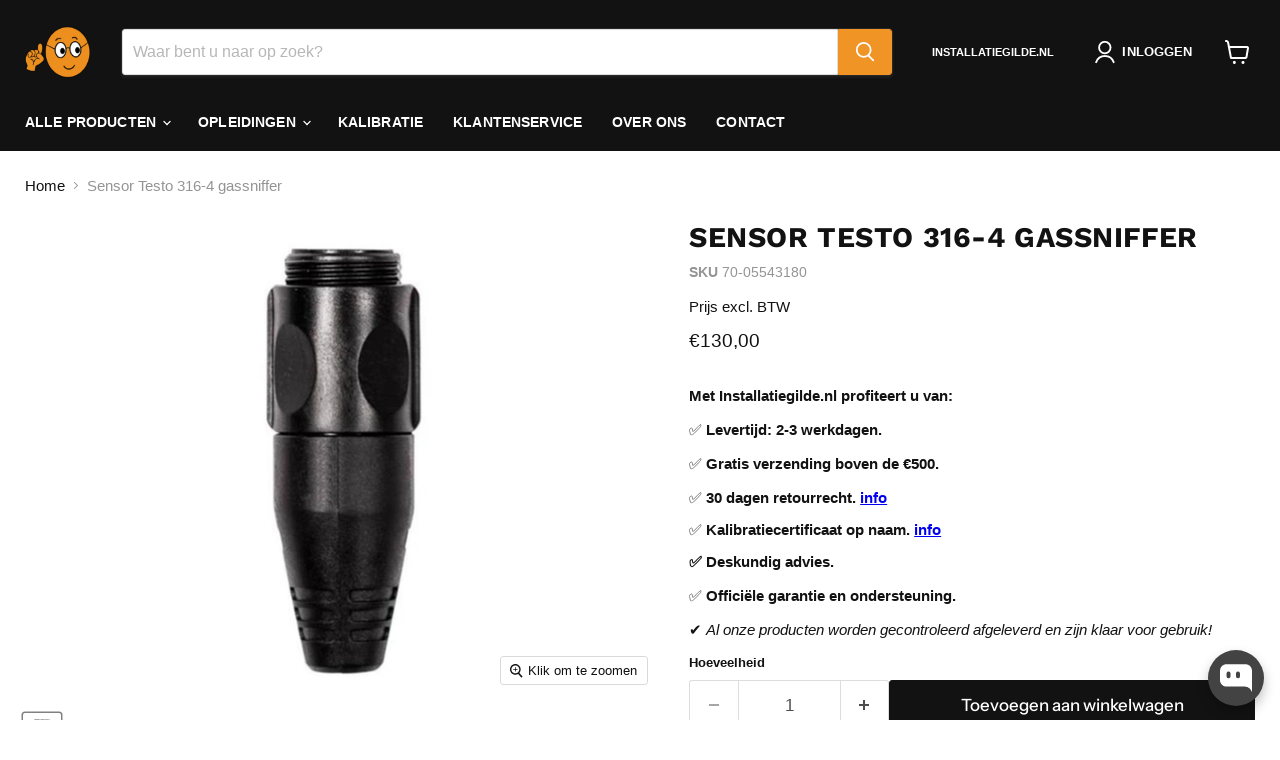

--- FILE ---
content_type: text/javascript; charset=utf-8
request_url: https://installatiegilde.nl/products/sensor-testo-gassniffer.js
body_size: 524
content:
{"id":9642551083311,"title":"Sensor Testo 316-4 gassniffer","handle":"sensor-testo-gassniffer","description":"\u003cdiv class=\"woocommerce-product-details__short-description\"\u003e\n\u003cdiv class=\"m-list\"\u003e\n\u003cul class=\"list-elements\"\u003e\n\u003cli\u003eVervangsensor voor alle gangbare koudemiddelen FCKW, HFKW, FKW, H\u003csub\u003e2\u003c\/sub\u003e\n\u003c\/li\u003e\n\u003cli\u003eZeer hoge gevoeligheid ˂3g\/jr maakt het mogelijk de kleinste lekkage op te sporen\u003c\/li\u003e\n\u003cli\u003eEenvoudig wisselen van de sensorkop\u003c\/li\u003e\n\u003c\/ul\u003e\n\u003c\/div\u003e\n\u003cp class=\"text\"\u003eMet de vervangsensor voor alle standaard koudemiddelen FCKW, HFKW, FKW, H\u003csub\u003e2\u003c\/sub\u003e is de sensormodule eenvoudig door de gebruiker zelf te vervangen.\u003c\/p\u003e\n\u003c\/div\u003e","published_at":"2024-01-13T01:12:00+01:00","created_at":"2024-01-13T01:12:00+01:00","vendor":"Installatiegilde1","type":"","tags":[],"price":13000,"price_min":13000,"price_max":13000,"available":true,"price_varies":false,"compare_at_price":null,"compare_at_price_min":0,"compare_at_price_max":0,"compare_at_price_varies":false,"variants":[{"id":48505871204655,"title":"Default Title","option1":"Default Title","option2":null,"option3":null,"sku":"70-05543180","requires_shipping":true,"taxable":true,"featured_image":null,"available":true,"name":"Sensor Testo 316-4 gassniffer","public_title":null,"options":["Default Title"],"price":13000,"weight":0,"compare_at_price":null,"inventory_management":null,"barcode":null,"requires_selling_plan":false,"selling_plan_allocations":[]}],"images":["\/\/cdn.shopify.com\/s\/files\/1\/0855\/4004\/5103\/files\/tmp_xcore_99_0554_3180.jpg?v=1706085571"],"featured_image":"\/\/cdn.shopify.com\/s\/files\/1\/0855\/4004\/5103\/files\/tmp_xcore_99_0554_3180.jpg?v=1706085571","options":[{"name":"Title","position":1,"values":["Default Title"]}],"url":"\/products\/sensor-testo-gassniffer","media":[{"alt":null,"id":36674844950831,"position":1,"preview_image":{"aspect_ratio":0.449,"height":499,"width":224,"src":"https:\/\/cdn.shopify.com\/s\/files\/1\/0855\/4004\/5103\/files\/tmp_xcore_99_0554_3180.jpg?v=1706085571"},"aspect_ratio":0.449,"height":499,"media_type":"image","src":"https:\/\/cdn.shopify.com\/s\/files\/1\/0855\/4004\/5103\/files\/tmp_xcore_99_0554_3180.jpg?v=1706085571","width":224}],"requires_selling_plan":false,"selling_plan_groups":[]}

--- FILE ---
content_type: text/javascript; charset=utf-8
request_url: https://installatiegilde.nl/products/sensor-testo-gassniffer.js
body_size: -5
content:
{"id":9642551083311,"title":"Sensor Testo 316-4 gassniffer","handle":"sensor-testo-gassniffer","description":"\u003cdiv class=\"woocommerce-product-details__short-description\"\u003e\n\u003cdiv class=\"m-list\"\u003e\n\u003cul class=\"list-elements\"\u003e\n\u003cli\u003eVervangsensor voor alle gangbare koudemiddelen FCKW, HFKW, FKW, H\u003csub\u003e2\u003c\/sub\u003e\n\u003c\/li\u003e\n\u003cli\u003eZeer hoge gevoeligheid ˂3g\/jr maakt het mogelijk de kleinste lekkage op te sporen\u003c\/li\u003e\n\u003cli\u003eEenvoudig wisselen van de sensorkop\u003c\/li\u003e\n\u003c\/ul\u003e\n\u003c\/div\u003e\n\u003cp class=\"text\"\u003eMet de vervangsensor voor alle standaard koudemiddelen FCKW, HFKW, FKW, H\u003csub\u003e2\u003c\/sub\u003e is de sensormodule eenvoudig door de gebruiker zelf te vervangen.\u003c\/p\u003e\n\u003c\/div\u003e","published_at":"2024-01-13T01:12:00+01:00","created_at":"2024-01-13T01:12:00+01:00","vendor":"Installatiegilde1","type":"","tags":[],"price":13000,"price_min":13000,"price_max":13000,"available":true,"price_varies":false,"compare_at_price":null,"compare_at_price_min":0,"compare_at_price_max":0,"compare_at_price_varies":false,"variants":[{"id":48505871204655,"title":"Default Title","option1":"Default Title","option2":null,"option3":null,"sku":"70-05543180","requires_shipping":true,"taxable":true,"featured_image":null,"available":true,"name":"Sensor Testo 316-4 gassniffer","public_title":null,"options":["Default Title"],"price":13000,"weight":0,"compare_at_price":null,"inventory_management":null,"barcode":null,"requires_selling_plan":false,"selling_plan_allocations":[]}],"images":["\/\/cdn.shopify.com\/s\/files\/1\/0855\/4004\/5103\/files\/tmp_xcore_99_0554_3180.jpg?v=1706085571"],"featured_image":"\/\/cdn.shopify.com\/s\/files\/1\/0855\/4004\/5103\/files\/tmp_xcore_99_0554_3180.jpg?v=1706085571","options":[{"name":"Title","position":1,"values":["Default Title"]}],"url":"\/products\/sensor-testo-gassniffer","media":[{"alt":null,"id":36674844950831,"position":1,"preview_image":{"aspect_ratio":0.449,"height":499,"width":224,"src":"https:\/\/cdn.shopify.com\/s\/files\/1\/0855\/4004\/5103\/files\/tmp_xcore_99_0554_3180.jpg?v=1706085571"},"aspect_ratio":0.449,"height":499,"media_type":"image","src":"https:\/\/cdn.shopify.com\/s\/files\/1\/0855\/4004\/5103\/files\/tmp_xcore_99_0554_3180.jpg?v=1706085571","width":224}],"requires_selling_plan":false,"selling_plan_groups":[]}

--- FILE ---
content_type: text/javascript; charset=utf-8
request_url: https://installatiegilde.nl/products/sensor-testo-gassniffer.js
body_size: 366
content:
{"id":9642551083311,"title":"Sensor Testo 316-4 gassniffer","handle":"sensor-testo-gassniffer","description":"\u003cdiv class=\"woocommerce-product-details__short-description\"\u003e\n\u003cdiv class=\"m-list\"\u003e\n\u003cul class=\"list-elements\"\u003e\n\u003cli\u003eVervangsensor voor alle gangbare koudemiddelen FCKW, HFKW, FKW, H\u003csub\u003e2\u003c\/sub\u003e\n\u003c\/li\u003e\n\u003cli\u003eZeer hoge gevoeligheid ˂3g\/jr maakt het mogelijk de kleinste lekkage op te sporen\u003c\/li\u003e\n\u003cli\u003eEenvoudig wisselen van de sensorkop\u003c\/li\u003e\n\u003c\/ul\u003e\n\u003c\/div\u003e\n\u003cp class=\"text\"\u003eMet de vervangsensor voor alle standaard koudemiddelen FCKW, HFKW, FKW, H\u003csub\u003e2\u003c\/sub\u003e is de sensormodule eenvoudig door de gebruiker zelf te vervangen.\u003c\/p\u003e\n\u003c\/div\u003e","published_at":"2024-01-13T01:12:00+01:00","created_at":"2024-01-13T01:12:00+01:00","vendor":"Installatiegilde1","type":"","tags":[],"price":13000,"price_min":13000,"price_max":13000,"available":true,"price_varies":false,"compare_at_price":null,"compare_at_price_min":0,"compare_at_price_max":0,"compare_at_price_varies":false,"variants":[{"id":48505871204655,"title":"Default Title","option1":"Default Title","option2":null,"option3":null,"sku":"70-05543180","requires_shipping":true,"taxable":true,"featured_image":null,"available":true,"name":"Sensor Testo 316-4 gassniffer","public_title":null,"options":["Default Title"],"price":13000,"weight":0,"compare_at_price":null,"inventory_management":null,"barcode":null,"requires_selling_plan":false,"selling_plan_allocations":[]}],"images":["\/\/cdn.shopify.com\/s\/files\/1\/0855\/4004\/5103\/files\/tmp_xcore_99_0554_3180.jpg?v=1706085571"],"featured_image":"\/\/cdn.shopify.com\/s\/files\/1\/0855\/4004\/5103\/files\/tmp_xcore_99_0554_3180.jpg?v=1706085571","options":[{"name":"Title","position":1,"values":["Default Title"]}],"url":"\/products\/sensor-testo-gassniffer","media":[{"alt":null,"id":36674844950831,"position":1,"preview_image":{"aspect_ratio":0.449,"height":499,"width":224,"src":"https:\/\/cdn.shopify.com\/s\/files\/1\/0855\/4004\/5103\/files\/tmp_xcore_99_0554_3180.jpg?v=1706085571"},"aspect_ratio":0.449,"height":499,"media_type":"image","src":"https:\/\/cdn.shopify.com\/s\/files\/1\/0855\/4004\/5103\/files\/tmp_xcore_99_0554_3180.jpg?v=1706085571","width":224}],"requires_selling_plan":false,"selling_plan_groups":[]}